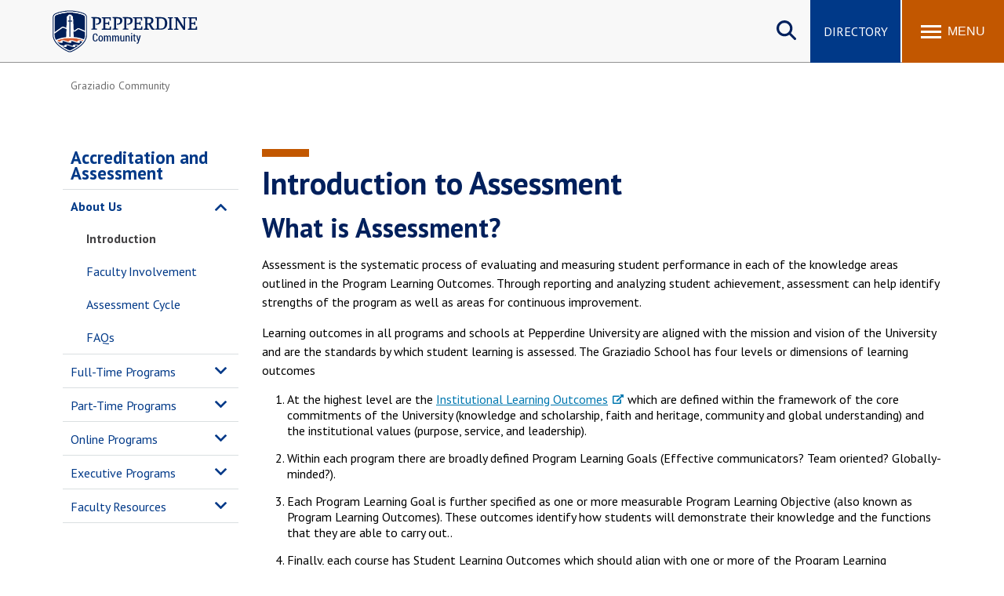

--- FILE ---
content_type: text/html; charset=UTF-8
request_url: https://community.pepperdine.edu/graziadio/academics/accreditation-assessment/about-us/assessment-introduction/
body_size: 9575
content:
<!DOCTYPE HTML><html lang="en" dir="ltr">
   <head>
      <meta http-equiv="Content-Type" content="text/html; charset=UTF-8">
      
<meta name="viewport" content="width=device-width, initial-scale=1" />
<!--WEB REFRESH-->
<link rel="stylesheet" type="text/css" href="/_resources/css/master.css" media="all"/>
<link rel="stylesheet" type="text/css" href="/_resources/css/slideshow6.1-min.css" media="all"/>
<link rel="stylesheet" type="text/css" href="/_resources/css/carousel.css" media="all"/>
<link rel="stylesheet" type="text/css" href="/_resources/css/error-success.css"/><!-- forms / errors-success-->
<link rel="stylesheet" href="https://cdnjs.cloudflare.com/ajax/libs/fancybox/3.4.0/jquery.fancybox.min.css" />
<script src="https://kit.fontawesome.com/53d08d7c16.js" crossorigin="anonymous"></script>

<!-- Universal WWW Google Tag Manager -->
<script>(function(w,d,s,l,i){w[l]=w[l]||[];w[l].push({'gtm.start':
new Date().getTime(),event:'gtm.js'});var f=d.getElementsByTagName(s)[0],
j=d.createElement(s),dl=l!='dataLayer'?'&l='+l:'';j.async=true;j.src=
'https://www.googletagmanager.com/gtm.js?id='+i+dl;f.parentNode.insertBefore(j,f);
})(window,document,'script','dataLayer','GTM-P8PTTQM');</script>
<!-- End Google Tag Manager -->

<!-- Community Google Tag Manager -->
<script>(function(w,d,s,l,i){w[l]=w[l]||[];w[l].push({'gtm.start':
new Date().getTime(),event:'gtm.js'});var f=d.getElementsByTagName(s)[0],
j=d.createElement(s),dl=l!='dataLayer'?'&l='+l:'';j.async=true;j.src=
'https://www.googletagmanager.com/gtm.js?id='+i+dl;f.parentNode.insertBefore(j,f);
})(window,document,'script','dataLayer','GTM-TB9MQQB');</script>
<!-- End Google Tag Manager -->

<!--Clarity Tag -->
<script type="text/javascript">
    (function(c,l,a,r,i,t,y){
        c[a]=c[a]||function(){(c[a].q=c[a].q||[]).push(arguments)};
        t=l.createElement(r);t.async=1;t.src="https://www.clarity.ms/tag/"+i;
        y=l.getElementsByTagName(r)[0];y.parentNode.insertBefore(t,y);
    })(window, document, "clarity", "script", "kwciyxrdlu");
</script>      <link rel="stylesheet" type="text/css" href="/_resources/css/oustyles.css">
      <!--
<script>
!function(e,a,t,n,c,o,s){e.GoogleAnalyticsObject=c,e[c]=e[c]||function(){(e[c].q=e[c].q||[]).push(arguments)},e[c].l=1*new Date,o=a.createElement(t),s=a.getElementsByTagName(t)[0],o.async=1,o.src=n,s.parentNode.insertBefore(o,s)}(window,document,"script","//www.google-analytics.com/analytics.js","ga");
	
	 ga("create","UA-4349365-1","auto");
	ga('create', 'UA-83541201-1', 'auto', 'landscapeTracker');
	ga('require', 'GTM-WKW4RLM');
	ga('send','pageview');
	ga('landscapeTracker.send', 'pageview');

</script>
-->      <title>Introduction to Assessment | Pepperdine Community</title>
      <meta name="description" content="Refer to this page on a brief introduction to assessment, find out differences purpose of assessment, direct versus indirect Assessment, and more. ">
      <meta name="robots" content="all">
      <link rel="canonical" href="https://community.pepperdine.edu/graziadio/academics/accreditation-assessment/about-us/assessment-introduction/">
   </head>
   <body id="top" class="twocol"><noscript><iframe title="Google Tag Manager" src="https://www.googletagmanager.com/ns.html?id=GTM-P8PTTQM" height="0" width="0" style="display:none;visibility:hidden"></iframe></noscript><noscript><iframe title="Community - Google Tag Manager" src="https://www.googletagmanager.com/ns.html?id=GTM-TB9MQQB" height="0" width="0" style="display:none;visibility:hidden"></iframe></noscript><a href="#main-content" class="skipnav">Skip to main content</a><header>
         <div class="wordmark"><a aria-label="Pepperdine | Community home link" href="/">Pepperdine | Community</a></div>
      </header>
      
<nav class="mainnav">
	<div class="search-button">
		<button class="search-trigger" aria-haspopup="true" aria-expanded="false" role="button">Search site</button>
	</div>
	<div class="main-search">
		<form role="search" action="/search/" class="searchform" id="cse-search-box">
			<input name="cx" type="hidden" value="001459096885644703182:hzfakaxjr_c">
			<input name="ie" type="hidden" value="UTF-8">
			<label for="q" style="display:none;">x</label>
			<input class="search-box search-box-hide" id="q" name="q" onfocus="document.getElementById('q').value=''" type="text" placeholder="Search Pepperdine">
			<label for="submit-search" style="display:none;">Search</label>
			<input title="Submit Form" id="submit-search" name="submit-search" type="submit" value="Submit" style="display:none;" />
			<span id="google-search" class="fas fa-search" title="open search"></span>
		</form>
	</div>
	<div class="main-buttons">
		<div class="button"><a id="main-buttons-directory" href="/directory/">Directory</a></div>
	</div>
	<div class="menu-button">
		<button class="menu-trigger" aria-haspopup="true" aria-expanded="false" aria-label="Toggle Menu">
			<span class="menu-symbol flex-1">
				<span class="bar1"></span>
				<span class="bar2"></span>
				<span class="bar3"></span>
			</span>
			<span class="menu-text flex-1">Menu</span>
		</button>
	</div>
	
	<div class="menu-container">
		<div class="">
			<div id="drawer-master" class="primary-nav flex-5">
				<ul role="menu" aria-label="Main">
					<li id="mainnav-university" class="mainnav-1" aria-haspopup="true" role="menuitem"><a id="university" href="/university/">University <span class="fas fa-chevron-right fa-lg" alt="open arrow" aria-hidden="true" role="presentation"></span></a></li>
					<li id="mainnav-seaver" class="mainnav-2" aria-haspopup="true" role="menuitem"><a id="seaver" href="/seaver/">Seaver <span class="fas fa-chevron-right fa-lg" alt="open arrow" aria-hidden="true" role="presentation"></span></a></li>
					<li id="mainnav-law" class="mainnav-3" aria-haspopup="true" role="menuitem"><a id="law" href="/law/">Caruso Law <span class="fas fa-chevron-right fa-lg" alt="open arrow" aria-hidden="true" role="presentation"></span></a></li>
					<li id="mainnav-graziadio" class="mainnav-4" aria-haspopup="true" role="menuitem"><a id="graziadio" href="/graziadio/">Graziadio Business <span class="fas fa-chevron-right fa-lg" alt="open arrow" aria-hidden="true" role="presentation"></span></a></li>
					<li id="mainnav-gsep" class="mainnav-5" aria-haspopup="true" role="menuitem"><a id="gsep" href="/gsep/">GSEP <span class="fas fa-chevron-right fa-lg" alt="open arrow" aria-hidden="true" role="presentation"></span></a></li>
					<li id="mainnav-spp" class="mainnav-6" aria-haspopup="true" role="menuitem"><a id="spp" href="/publicpolicy/">Public Policy <span class="fas fa-chevron-right fa-lg" alt="open arrow" aria-hidden="true" role="presentation"></span></a></li>
					<li id="mainnav-chs" class="mainnav-7" aria-haspopup="true" role="menuitem"><a id="chs" href="/healthscience/">Health Science <span class="fas fa-chevron-right fa-lg" alt="open arrow" aria-hidden="true" role="presentation"></span></a></li>
				</ul>
			</div>
			<div class="icon-nav flex-2">
				<ul class="flex-column" role="menu" aria-label="Secondary">
					<li class="main-nav-list-item" role="menuitem"><a href="/announcements/"><span class="fas fa-megaphone fa-fw" alt="megaphone icon" role="presentation"></span>Announcements</a></li>
					<li class="main-nav-list-item" role="menuitem"><a href="/events/"><span class="fas fa-calendar-alt fa-fw" alt="calendar icon" role="presentation"></span>Events</a></li>
					<li class="main-nav-list-item" role="menuitem"><a class="noicon" href="https://www.pepperdine.edu/newsroom/"><span class="fas fa-newspaper fa-fw" alt="newspaper icon" role="presentation"></span>Newsroom</a></li>
					<li class="main-nav-list-item" role="menuitem"><a href="/directory/"><span class="fas fa-users fa-fw" alt="people icon" role="presentation"></span>F/S Directory</a></li>
				</ul>
			</div>
			<div class="popular-nav flex-6">
				<div class="heading">Popular Links</div>
				<ul class="grid_2col" role="menu" aria-label="Popular Links">
					<li class="main-nav-list-item" role="menuitem"><a href="https://wavenet.pepperdine.edu">WaveNet</a></li>
					<li class="main-nav-list-item" role="menuitem"><a href="https://canvas.pepperdine.edu">Pepperdine Canvas</a></li>
					<li class="main-nav-list-item" role="menuitem"><a href="/it/tools/email/">Email</a></li>
					<li class="main-nav-list-item" role="menuitem"><a href="https://mytime.pepperdine.edu">Kronos</a></li>
					<li class="main-nav-list-item" role="menuitem"><a href="/it/services/copyservices/">Printing</a></li>
					<li class="main-nav-list-item" role="menuitem"><a href="/campus-operations/mail/">Mail Services</a></li>
					<li class="main-nav-list-item" role="menuitem"><a href="/housing/">Housing</a></li>
					<li class="main-nav-list-item" role="menuitem"><a href="/poc/facilitiesservices/#maintenance-request">Maintenance Request</a></li>
					<li class="main-nav-list-item" role="menuitem"><a href="https://dining.pepperdine.edu">Dining</a></li>
					<li class="main-nav-list-item" role="menuitem"><a href="/housing/student-resources/student-resources-mealplans.htm">Meal Plans</a></li>
					<li class="main-nav-list-item" role="menuitem"><a href="/healthcenter/">Student Health Center</a></li>
					<li class="main-nav-list-item" role="menuitem"><a href="/counselingcenter/">Counseling Center</a></li>
					<li class="main-nav-list-item" role="menuitem"><a href="/campus-operations/transit/schedule.htm">Campus Shuttle</a></li>
				</ul>
			</div>
			<!-- UNIVERSITY SUBNAV DRAWER-->
			<div id="university-drawer" class="submenu-container hide-sub-nav" role="menuitem">
				<div class="submenu-back"><a rel="nofollow" id="university-submenu-back" href="#"><span class="fas fa-chevron-left" alt="back arrow" aria-hidden="true" role="presentation"></span> Back</a></div>
				<div class="heading"><a href="/university/"><span class="fas fa-home" alt="main link icon" aria-hidden="true" role="presentation"></span> University</a></div>
				<div class="subnav-wrapper" role="navigation" aria-label="University Community">
					<div class="subnav flex-1">
						<div class="subheading"><a href="/university/academics.htm">University Academics</a></div>
						<ul class="grid_1col">
							<li class="main-nav-list-item"><a href="/irb/">Institutional Review Board</a></li>
							<li class="main-nav-list-item"><a href="https://library.pepperdine.edu/">Libraries</a></li>
							<li class="main-nav-list-item"><a href="https://www.pepperdine.edu/academics/grant-funding/">Office of Research, Grants, and Foundation Relations</a></li>
							<li class="main-nav-list-item"><a href="/techlearn/">Technology and Learning</a></li>
						</ul>
						<div class="subheading"><a href="/university/student-life.htm">Student Life</a></div>
						<ul class="grid_1col">
							<li class="main-nav-list-item"><a href="/housing/">Housing and Residence Life</a></li>
							<li class="main-nav-list-item"><a href="/spirituallife/">Spiritual Life at Pepperdine</a></li>
							<li class="main-nav-list-item"><a href="https://www.pepperdine.edu/spiritual-life/hub/">Hub for Spiritual Life</a></li>
							<li class="main-nav-list-item"><a href="/cfl/">Center for Faith and Learning</a></li>
						</ul>
					</div>
					<div class="subnav flex-1">
						<div class="subheading"><a href="/university/services.htm">Services</a></div>
						<ul class="grid_1col">
							<li class="main-nav-list-item"><a href="/bi/">Business Intelligence</a></li>
							<li class="main-nav-list-item"><a href="/businessservices/">Business Services</a></li>
							<li class="main-nav-list-item"><a href="/campus-operations/">Campus Operations</a></li>
							<li class="main-nav-list-item"><a href="/campusrecreation/">Campus Recreation</a></li>
							<li class="main-nav-list-item"><a href="/counselingcenter/">Counseling Center</a></li>
							<li class="main-nav-list-item"><a href="/digitalsignage/">Digital Signage</a></li>
							<li class="main-nav-list-item"><a href="/healthcenter/">Health Center</a></li>
							<li class="main-nav-list-item"><a href="/poc/">Planning, Operations, and Construction</a></li>
							<li class="main-nav-list-item"><a href="https://www.pepperdine.edu/publicsafety/">Department of Public Safety</a></li>
							<li class="main-nav-list-item"><a href="/studentemployment/">Student Employment</a></li>
							<li class="main-nav-list-item"><a href="https://www.pepperdine.edu/sustainability/">Center for Sustainability</a></li>
						</ul>
					</div>
					<div class="subnav flex-1">
						<div class="subheading"><a href="/university/departments.htm">Central Departments</a></div>
						<ul class="grid_1col">
							<li class="main-nav-list-item"><a href="/assurance-advisory-services/">Auditing Services</a></li>
							<li class="main-nav-list-item"><a href="/finance/">Finance</a></li>
							<li class="main-nav-list-item"><a href="/generalcounsel/">General Counsel</a></li>
							<li class="main-nav-list-item"><a href="/hr/">Human Resources</a></li>
							<li class="main-nav-list-item"><a href="/oir/">Office of Insurance and Risk</a></li>
							<li class="main-nav-list-item"><a href="/imc/">Integrated Marketing Communications</a></li>
							<li class="main-nav-list-item"><a href="/it/">Information Technology</a></li>
							<li class="main-nav-list-item"><a href="/universityevents/">Department of University Events</a></li>
							<li class="main-nav-list-item"><a href="/committees/">University Committees</a></li>
						</ul>
					</div>
				</div>
			</div>
			<!-- SEAVER SUBNAV DRAWER-->
			<div id="seaver-drawer" class="submenu-container hide-sub-nav" role="menuitem">
				<div class="submenu-back"><a id="seaver-submenu-back" href="#"><span class="fas fa-chevron-left" alt="back arrow" aria-hidden="true" role="presentation"></span> Back</a></div>
				<div class="heading"><a href="/seaver/"><span class="fas fa-home" alt="main link icon" aria-hidden="true" role="presentation"></span> Seaver Community</a></div>
				<div class="subnav-wrapper" role="navigation" aria-label="Seaver Community">
					<div class="subnav flex-1">
						<div class="subheading"><a href="/seaver/academics.htm">Academics</a></div>
						<ul class="grid_1col">
							<li class="main-nav-list-item"><a href="/seaver/internationalprograms/">International Programs</a></li>
							<li class="main-nav-list-item"><a href="/seaver/onestop/">OneStop</a></li>
							<li class="main-nav-list-item"><a href="/seaver/academicadvising/">Academic Advising</a></li>
							<li class="main-nav-list-item"><a href="/seaver/student-success-center/">Student Success Center</a></li>
							<li class="main-nav-list-item"><a href="/seaver/writingcenter/">Writing Center</a></li>
							<li class="main-nav-list-item"><a href="/seaver/dean/">Dean's Office</a></li>
							<li class="main-nav-list-item"><a href="/it/students/">Tech Central for Students</a></li>
							<li class="main-nav-list-item"><a href="/it/tools/canvas/">Tutorial for Pepperdine Canvas</a></li>
							<li class="main-nav-list-item"><a href="/seaver/sfa/">Seaver Faculty Association</a></li>
						</ul>
					</div>
					<div class="subnav flex-1">
						<div class="subheading"><a href="/seaver/student-life.htm">Campus Life</a></div>
						<ul class="grid_1col">
							<li class="main-nav-list-item"><a href="/campusrecreation/">Campus Recreation</a></li>
							<li class="main-nav-list-item"><a href="/housing/">Housing &amp; Living Community</a></li>
							<li class="main-nav-list-item"><a href="/seaver/studentactivities/">Student Activities</a></li>
							<li class="main-nav-list-item"><a href="https://www.pepperdine.edu/spiritual-life/hub/">Spiritual Life Hub</a></li>
							<li class="main-nav-list-item"><a href="/seaver/studentactivities/sga/">SGA</a></li>
							<li class="main-nav-list-item"><a href="/seaver/springbreak/">Spring Break</a></li>
							<li class="main-nav-list-item"><a href="/seaver/studentactivities/greeks/">Fraternity &amp; Sorority Life</a></li>
						</ul>
					</div>
					<div class="subnav flex-1">
						<div class="subheading"><a href="/seaver/services.htm">Services</a></div>
						<ul class="grid_1col">
							<li class="main-nav-list-item"><a href="/healthcenter/">Health Center</a></li>
							<li class="main-nav-list-item"><a href="/counselingcenter/">Counseling Center</a></li>
							<li class="main-nav-list-item"><a href="/thrive/">Thrive Student Wellness Program</a></li>
							<li class="main-nav-list-item"><a href="/athletes/">Student-Athletes</a></li>
							<li class="main-nav-list-item"><a href="/campus-operations/transit/schedule.htm">Shuttle Services</a></li>
						</ul>
					</div>
				</div>
			</div>
			<!-- LAW SUBNAV DRAWER-->
			<div id="law-drawer" class="submenu-container hide-sub-nav" role="menuitem">
				<div class="submenu-back"><a id="law-submenu-back" href="#"><span class="fas fa-chevron-left" alt="back arrow" aria-hidden="true" role="presentation"></span> Back</a></div>
				<div class="heading"><a href="/law/"><span class="fas fa-home" alt="main link icon" aria-hidden="true" role="presentation"></span>Caruso Law Community</a></div>
				<div class="subnav-wrapper" role="navigation" aria-label="Caruso Law Community">
					<div class="subnav flex-1">
						<div class="subheading"><a href="/law/academics/">Academic Resources</a></div>
						<ul class="grid_1col">
							<li class="main-nav-list-item"><a href="/law/academics/calendar.htm">Academic Calendar</a></li>
							<li class="main-nav-list-item"><a href="https://law.pepperdine.edu/degrees-programs/catalog/">Academic Catalog</a></li>
							<li class="main-nav-list-item"><a href="/law/academics/academic-policies.htm">Academic Policies</a></li>
							<li class="main-nav-list-item"><a href="/law/academics/course-schedules/">Course Schedules</a></li>
							<li class="main-nav-list-item"><a href="/law/admissions-student-info-services/grade-distributions/">1L Grade Distribution &amp; Class Ranks</a></li>
							<li class="main-nav-list-item"><a href="/law/academics/program-learning-outcomes.htm">Program Learning Outcomes</a></li>
							<li class="main-nav-list-item"><a href="https://law.pepperdine.edu/experiential-learning/global-programs/">Global Programs</a></li>
							<li class="main-nav-list-item"><a href="/law/writing-center/">Writing Center</a></li>
							<li class="main-nav-list-item"><a href="https://law.pepperdine.edu/library/">Law Library</a></li>
						</ul>
					</div>
					<div class="subnav flex-1">
						<div class="subheading"><a href="/law/admissions-student-info-services/">Services</a></div>
						<ul class="grid_1col">
							<li class="main-nav-list-item"><a href="/law/admissions-student-info-services/forms.htm">Student Administrative Forms</a></li>
							<li class="main-nav-list-item"><a href="/law/student-accounts/">Student Accounts</a></li>
							<li class="main-nav-list-item"><a href="https://law.pepperdine.edu/admissions/financial-aid/">Office of Financial Assistance</a></li>
							<li class="main-nav-list-item"><a href="/law/admissions-student-info-services/transcript-requests.htm">Transcript Requests</a></li>
							<li class="main-nav-list-item"><a href="/law/career-development/">Career Development</a></li>
							<li class="main-nav-list-item"><a href="/law/central-departments/">Marketing and Communications</a></li>
							<li class="main-nav-list-item"><a href="/law/faculty-support-services/">Faculty Support Services</a></li>
							<li class="main-nav-list-item"><a href="/law/information-services/">Information Services</a></li>	
						</ul>
					</div>
					<div class="subnav flex-1">
						<div class="subheading"><a href="/law/student-life/">Student Life</a></div>
						<ul class="grid_1col">
							<li class="main-nav-list-item"><a href="https://law.pepperdine.edu/about/our-campus/malibu/">Around Malibu</a></li>
							<li class="main-nav-list-item"><a href="/law/student-life/student-policies/">Student Policies</a></li>
							<li class="main-nav-list-item"><a href="/law/student-life/student-bar-association/">Student Bar Association</a></li>
							<li class="main-nav-list-item"><a href="/law/student-life/organizations/">Student Organizations</a></li>
							<li class="main-nav-list-item"><a href="/law/student-life/organizations/boards/">Student Boards</a></li>
							<li class="main-nav-list-item"><a href="/law/student-life/organizations/moot-court/">Moot Court</a></li>
						</ul>
					</div>
				</div>
			</div>
			<!-- GRAZIADIO SUBNAV DRAWER-->
			<div id="graziadio-drawer" class="submenu-container hide-sub-nav" role="menuitem">
				<div class="submenu-back"><a id="graziadio-submenu-back" href="#"><span class="fas fa-chevron-left" alt="back arrow" aria-hidden="true" role="presentation"></span> Back</a></div>
				<div class="heading"><a href="/graziadio/"><span class="fas fa-home" alt="main link icon" aria-hidden="true" role="presentation"></span> Graziadio Business Community</a></div>
				<div class="subnav-wrapper" role="navigation" aria-label="Graziadio Business Community">
					<div class="subnav flex-1">
						<div class="subheading"><a href="/graziadio/academics/">Academics</a></div>
						<ul class="grid_1col">
							<li class="main-nav-list-item"><a href="/graziadio/academics/">Academic Advising</a></li>
							<li class="main-nav-list-item"><a href="https://bschool.pepperdine.edu/programs/academic-calendar/">Academic Calendar</a></li>
							<li class="main-nav-list-item"><a href="/graziadio/academics/accreditation-assessment/">Accreditation and Assessment</a></li>
							<li class="main-nav-list-item"><a href="/graziadio/services/career-services/">Career Services</a></li>
							<li class="main-nav-list-item"><a href="/graziadio/academics/student-outcomes-disclosures/">Outcomes and Disclosures</a></li>
							<li class="main-nav-list-item"><a href="/graziadio/academics/part-time-programs/">Part-Time Students</a></li>
							<li class="main-nav-list-item"><a href="/graziadio/academics/full-time-programs/">Full-Time Students</a></li>
							<li class="main-nav-list-item"><a href="/graziadio/academics/executive-programs/">Executive Students</a></li>
							<li class="main-nav-list-item"><a href="/graziadio/academics/online-programs/">Online Program Students</a></li>
						</ul>
					</div>
					<div class="subnav flex-1">
						<div class="subheading"><a href="/graziadio/student-life/">Student Life</a></div>
						<ul class="grid_1col">
							<li class="main-nav-list-item"><a href="/graziadio/student-life/student-clubs/">Student Clubs and Organizations</a></li>
							<li class="main-nav-list-item"><a href="/housing/graziadio/graduate-academic-year-housing.htm">Housing and Residence Life</a></li>
							<li class="main-nav-list-item"><a href="/campusrecreation/">Campus Recreation</a></li>
							<li class="main-nav-list-item"><a href="/studentemployment/">Student Employment</a></li>
							<li class="main-nav-list-item"><a href="/seaver/onestop/tickets/">Student Discounts</a></li>
						</ul>
					</div>
					<div class="subnav flex-1">
						<div class="subheading"><a href="/graziadio/services/">Services</a></div>
						<ul class="grid_1col">
							<li class="main-nav-list-item"><a href="/graziadio/services/career-services/">Career Services</a></li>
							<li class="main-nav-list-item"><a href="/graziadio/student-life/academic-support/">Academic Support</a></li>
							<li class="main-nav-list-item"><a href="/graziadio/services/student-accounts/">Student Accounts</a></li>
							<li class="main-nav-list-item"><a href="/graziadio/services/academic-affairs/">Academic Affairs</a></li>
							<li class="main-nav-list-item"><a href="/graziadio/services/student-enrollment-services/">Enrollment Analytics</a></li>
						</ul>
						<div class="subheading"><a href="/graziadio/central-departments/">Central Departments</a></div>
						<ul>
							<li class="main-nav-list-item"><a href="/graziadio/central-departments/administration/">Administration</a></li>
							<li class="main-nav-list-item"><a href="/graziadio/central-departments/marketing-communications/">Marketing Communications</a></li>
							<li class="main-nav-list-item"><a href="/it/">Information Technology</a></li>
						</ul>
					</div>
				</div>
			</div>
			<!-- GSEP SUBNAV DRAWER-->
			<div id="gsep-drawer" class="submenu-container hide-sub-nav" role="menuitem">
				<div class="submenu-back"><a id="gsep-submenu-back" href="#"><span class="fas fa-chevron-left" alt="back arrow" aria-hidden="true" role="presentation"></span> Back</a></div>
				<div class="heading"><a href="/gsep/"><span class="fas fa-home" alt="main link icon" aria-hidden="true" role="presentation"></span> GSEP Community</a></div>
				<div class="subnav-wrapper" role="navigation" aria-label="GSEP Community">
					<div class="subnav flex-1">
						<div class="subheading"><a href="/gsep/academics/">Academic Resources</a></div>
						<ul class="grid_1col">
							<li class="main-nav-list-item"><a href="/gsep/dissertation/">Dissertation Support</a></li>
							<li class="main-nav-list-item"><a href="/gsep/writing-support/">Writing Support</a></li>
							<li class="main-nav-list-item"><a href="/gsep/student-services/maclp-practicum-preparation/">MFT Practicum Preparation</a></li>
							<li class="main-nav-list-item"><a href="/gsep/student-services/msbp-practicum/">MSBP Practicum Preparation</a></li>
							<li class="main-nav-list-item"><a href="/gsep/student-services/honor-societies/">Honor Societies</a></li>
							<li class="main-nav-list-item"><a href="/gsep/student-services/graduation/">Graduation</a></li>
							<li class="main-nav-list-item"><a href="https://library.pepperdine.edu/">Libraries</a></li>
							<li class="main-nav-list-item"><a href="/gsep/student-services/registration/">Records and Enrollment</a></li>
						</ul>
					</div>
					<div class="subnav flex-1">
						<div class="subheading"><a href="/gsep/services.htm">Services</a></div>
						<ul class="grid_1col">
							<li class="main-nav-list-item"><a href="/gsep/student-services/parking/">Parking Information</a></li>
							<li class="main-nav-list-item"><a href="https://gsep.pepperdine.edu/career-services/">Career Services</a></li>
							<li class="main-nav-list-item"><a href="https://gsep.pepperdine.edu/admission/financial-aid/">Financial Aid</a></li>
							<li class="main-nav-list-item"><a href="/gsep/student-accounts/">Student Accounts</a></li>
							<li class="main-nav-list-item"><a href="/gsep/student-services/">Student Services</a></li>
							<li class="main-nav-list-item"><a href="/gsep/student-services/student-employment/">Student Employment</a></li>
							<li class="main-nav-list-item"><a href="/gsep/faculty/">Faculty Resources</a></li>
							<li class="main-nav-list-item"><a href="/gsep/staff/">Staff Resources</a></li>
						</ul>
					</div>
					<div class="subnav flex-1">
						<div class="subheading"><a href="https://gsep.pepperdine.edu/student-life/">Student Life</a></div>
						<ul class="grid_1col">
							<li class="main-nav-list-item"><a href="/housing/gsep/">Housing for GSEP Students</a></li>
							<li class="main-nav-list-item"><a href="/gsep/student-services/honor-societies/">Honor Society</a></li>
							<li class="main-nav-list-item"><a href="/spirituallife/">Spiritual Life</a></li>
							<li class="main-nav-list-item"><a href="https://gsep.pepperdine.edu/student-life/groups/education/">Education Student Groups</a></li>
							<li class="main-nav-list-item"><a href="https://gsep.pepperdine.edu/student-life/groups/psychology/">Psychology Student Groups</a></li>
							<li class="main-nav-list-item"><a href="/apps/">Pepperdine Apps</a></li>
						</ul>
					</div>
				</div>
			</div>
			<!-- PUBLIC POLICY SUBNAV DRAWER-->
			<div id="spp-drawer" class="submenu-container hide-sub-nav" role="menuitem">
				<div class="submenu-back"><a rel="nofollow" id="spp-submenu-back" href="#"><span class="fas fa-chevron-left" alt="back arrow" aria-hidden="true" role="presentation"></span> Back</a></div>
				<div class="heading"><a href="/publicpolicy/"><span class="fas fa-home" alt="main link icon" aria-hidden="true" role="presentation"></span> Public Policy Community</a></div>
				<div class="subnav-wrapper" role="navigation" aria-label="Public Policy Community">
					<div class="subnav flex-1">
						<div class="subheading"><a href="/publicpolicy/academicservices/">Academic Services</a></div>
						<ul class="grid_1col">
							<li class="main-nav-list-item"><a href="https://publicpolicy.pepperdine.edu/academics/calendar/">Academic Calendar</a></li>
							<li class="main-nav-list-item"><a href="/publicpolicy/academicservices/libraries.htm">Libraries</a></li>
							<li class="main-nav-list-item"><a href="/publicpolicy/academicservices/study-labs.htm">Study Labs</a></li>
							<li class="main-nav-list-item"><a href="https://www.pepperdine.edu/registrar/transcripts/">Transcripts</a></li>
						</ul>
					</div>
					<div class="subnav flex-1">
						<div class="subheading"><a href="/publicpolicy/studentservices/">Student Services</a></div>
						<ul class="grid_1col">
							<li class="main-nav-list-item"><a href="/housing/publicpolicy/">Public Policy Student Housing</a></li>
							<li class="main-nav-list-item"><a href="/publicpolicy/studentservices/financialaid/">Financial Aid</a></li>
							<li class="main-nav-list-item"><a href="/publicpolicy/studentservices/internships/internship-search.htm">Internship Database Search</a></li>
							<li class="main-nav-list-item"><a href="https://publicpolicy.pepperdine.edu/master-public-policy/professional-development/">Professional Development</a></li>
							<li class="main-nav-list-item"><a href="/hr/policies/policymanual.htm#thirtysix">University International Travel Policy</a></li>
							<li class="main-nav-list-item"><a href="/publicpolicy/studentservices/careerservices/">Career Services</a></li>
						</ul>
					</div>
					<div class="subnav flex-1">
						<div class="subheading"><a href="/publicpolicy/studentlife/">Student Life</a></div>
						<ul class="grid_1col">
							<li class="main-nav-list-item"><a href="https://publicpolicy.pepperdine.edu/student-life/activities/">Clubs &amp; Organizations</a></li>
							<li class="main-nav-list-item"><a href="/spirituallife/">Spiritual Life</a></li>
							<li class="main-nav-list-item"><a href="/studentemployment/">Student Employment</a></li>
							<li class="main-nav-list-item"><a href="/healthcenter/">Health Center</a></li>
						</ul>
					</div>
				</div>
			</div>
			<!-- CHS SUBNAV DRAWER-->
			<div id="chs-drawer" class="submenu-container hide-sub-nav" role="menuitem">
				<div class="submenu-back"><a rel="nofollow" id="chs-submenu-back" href="#"><span class="fas fa-chevron-left" alt="back arrow" aria-hidden="true" role="presentation"></span> Back</a></div>
				<div class="heading"><a href="/publicpolicy/"><span class="fas fa-home" alt="main link icon" aria-hidden="true" role="presentation"></span> Health Science Community</a></div>
				<div class="subnav-wrapper" role="navigation" aria-label="Health Science Community">
					<div class="subnav flex-1">
						<div class="subheading"><a href="/healthscience/dean/">Office of the Dean</a></div>
						<ul class="grid_1col">
							<li class="main-nav-list-item"><a href="/healthscience/dean/faculty-handbook/">Faculty Handbook</a></li>
							<li class="main-nav-list-item"><a href="/healthscience/dean/rtp/">RTP for Tenure-Line Faculty</a></li>
							<li class="main-nav-list-item"><a href="/healthscience/dean/rank-promotion/">R&amp;P for Teaching and Clinical Professorial Series Faculty</a></li>				
						</ul>
					</div>
					<div class="subnav flex-1">
						<div class="subheading"><a href="/healthscience/school-of-nursing/">School of Nursing</a></div>
						<ul class="grid_1col">
							<li class="main-nav-list-item"><a href="/healthscience/content/school-of-nursing/school-of-nursing-policies-and-procedures-manual.pdf">Policies and Procedures Manual</a></li>
							<li class="main-nav-list-item"><a href="/healthscience/content/school-of-nursing/school-of-nursing-preceptor-handbook.pdf">Preceptor Handbook</a></li>
							<li class="main-nav-list-item"><a href="/healthscience/content/school-of-nursing/school-of-nursing-student-handbook.pdf">Student Handbook</a></li>
						</ul>
					</div>
					<div class="subnav flex-1">
						<div class="subheading"><a href="/healthscience/speech-language-pathology/">School of Speech-Language Pathology</a></div>
						<ul class="grid_1col">
							<li class="main-nav-list-item"><a href="/healthscience/content/school-of-speech-language-pathololgy-academic-and-clinical-handbook.pdf">Academic &map; Clinical Handbook</a></li>
						</ul>
						<div class="subheading"><a href="/housing/college-health-science/academic-year-housing.htm">Housing</a></div>
					</div>
				</div>
			</div>
		</div>
	</div>
</nav>      <main class="contained" id="main-content">
         <ul class="breadcrumb horizontal" vocab="https://schema.org/" typeof="BreadcrumbList">
            <li property="itemListElement" typeof="ListItem"><a href="/graziadio/" property="item" typeof="WebPage"><span property="name">Graziadio Community</span></a><meta property="position" content="1">
            </li>
         </ul>
         
<nav id="sidenav" class="side-menu loaded" role="navigation" aria-label="secondary">
	<ul id="sidenav-list-parent" class="sidenav-list">
		<li class="sidemenu-parent"><a href="/graziadio/academics/accreditation-assessment/">Accreditation and Assessment</a>
			<span class="list-item-toggle"></span>
			<ul>
				<li class="sidemenu-parent"><a href="/graziadio/academics/accreditation-assessment/about-us/">About Us</a>
					<span class="list-item-toggle"></span>
					<ul>
						<li class="sidenav-list-item"><a href="/graziadio/academics/accreditation-assessment/about-us/assessment-introduction/">Introduction</a></li>
						<li class="sidenav-list-item"><a href="/graziadio/academics/accreditation-assessment/about-us/faculty-involvement/">Faculty Involvement</a></li>
						<li class="sidenav-list-item"><a href="/graziadio/academics/accreditation-assessment/about-us/assessment-cycle/">Assessment Cycle</a></li>
						<li class="sidenav-list-item"><a href="/graziadio/academics/accreditation-assessment/faqs-help/">FAQs</a></li>
					</ul>
				</li>
				<li class="sidemenu-parent"><a href="/graziadio/academics/accreditation-assessment/full-time-programs/">Full-Time Programs</a>
					<span class="list-item-toggle"></span>
					<ul>
						<li class="sidenav-list-item"><a href="/graziadio/academics/accreditation-assessment/full-time-programs/full-time-mba/">Full-Time MBA</a></li>
						<li class="sidenav-list-item"><a href="/graziadio/academics/accreditation-assessment/full-time-programs/ms-business-analytics/">MS in Business Analytics</a></li>
						<li class="sidenav-list-item"><a href="/graziadio/academics/accreditation-assessment/full-time-programs/ms-applied-finance/">MS in Applied Finance</a></li>
						<li class="sidenav-list-item"><a href="/graziadio/academics/accreditation-assessment/full-time-programs/ms-business/">MS in Business</a></li>
						<li class="sidenav-list-item"><a href="/graziadio/academics/accreditation-assessment/full-time-programs/ms-global-business/">MS in Global Business</a></li>
						<li class="sidenav-list-item"><a href="/graziadio/academics/accreditation-assessment/full-time-programs/ms-real-estate/">MS in Real Estate</a></li>
					</ul>
				</li>
				<li class="sidemenu-parent"><a href="/graziadio/academics/accreditation-assessment/part-time-programs/default.htm">Part-Time Programs</a>
					<span class="list-item-toggle"></span>
					<ul>
						<li class="sidenav-list-item"><a href="/graziadio/academics/accreditation-assessment/part-time-programs/part-time-mba/default.htm">Part-Time MBA</a></li>
					</ul>
				</li>
				<li class="sidemenu-parent"><a href="/graziadio/academics/accreditation-assessment/online-programs/">Online Programs</a>
					<span class="list-item-toggle"></span>
					<ul>
						<li class="sidenav-list-item"><a href="/graziadio/academics/accreditation-assessment/online-programs/online-mba/">Online MBA</a></li>
						<li class="sidenav-list-item"><a href="/graziadio/academics/accreditation-assessment/online-programs/online-msaa/">Online MS in Business Analytics</a></li>
						<li class="sidenav-list-item"><a href="/graziadio/academics/accreditation-assessment/online-programs/bs-management/">Online BS in Management</a></li>
						<li class="sidenav-list-item"><a href="/graziadio/academics/accreditation-assessment/online-programs/online-mshr/">Online MS in Human Resources</a></li>
						<li class="sidenav-list-item"><a href="/graziadio/academics/accreditation-assessment/online-programs/online-msml/">Online MS in Management and Leadership</a></li>
					</ul>
				</li>
				<li class="sidemenu-parent"><a href="/graziadio/academics/accreditation-assessment/executive-programs/">Executive Programs</a>
					<span class="list-item-toggle"></span>
					<ul>
						<li class="sidenav-list-item"><a href="/graziadio/academics/accreditation-assessment/executive-programs/executive-dba/">Executive DBA</a></li>
						<li class="sidenav-list-item"><a href="/graziadio/academics/accreditation-assessment/executive-programs/executive-mba/">Executive MBA</a></li>
						<li class="sidenav-list-item"><a href="/graziadio/academics/accreditation-assessment/executive-programs/ms-organization-development/">MS in Organization Development</a></li>
						<li class="sidenav-list-item"><a href="/graziadio/academics/accreditation-assessment/executive-programs/presidents-key-executives-mba/">Presidents and Key Executives MBA</a></li>
					</ul>
				</li>
				<li class="sidemenu-parent"><a href="/graziadio/academics/accreditation-assessment/faculty-resources/">Faculty Resources</a>
					<span class="list-item-toggle"></span>
					<ul>
						<li class="sidenav-list-item"><a href="/graziadio/academics/accreditation-assessment/faculty-resources/annual-assessment-reports/">Annual Assessment Reports</a></li>
						<li class="sidenav-list-item"><a href="/graziadio/academics/accreditation-assessment/faculty-resources/assessment-plans/">Assessment Plans</a></li>
						<li class="sidenav-list-item"><a href="/graziadio/academics/accreditation-assessment/faculty-resources/outcomes-assessment-projects/">Outcomes Assessment Projects (OAP)</a></li>
						<li class="sidenav-list-item"><a href="/graziadio/academics/accreditation-assessment/faculty-resources/rubrics/">Rubrics</a></li>
						<li class="sidenav-list-item"><a href="/graziadio/academics/accreditation-assessment/faculty-resources/curriculum-maps-alignment/">Curriculum Maps</a></li>
						<li class="sidenav-list-item"><a href="/graziadio/academics/accreditation-assessment/faculty-resources/how-to-write-plos/">How to Write PLOs</a></li>
						<li class="sidenav-list-item"><a href="/graziadio/academics/accreditation-assessment/faculty-resources/creating-an-assignment/">Creating an Assignment</a></li>
						<li class="sidenav-list-item"><a href="/graziadio/academics/accreditation-assessment/faculty-resources/glossary/">Glossary</a></li>
						<li class="sidenav-list-item"><a href="/graziadio/academics/accreditation-assessment/faculty-resources/other-assessment-resources/">Other Assessment Resources</a></li>
					</ul>
				</li>
			</ul>
		</li>
	</ul>
</nav>         <article>
            <div class="full contenttitle">
               <h1>Introduction to Assessment</h1>
            </div>
            <section class="contentflow">
               <h2>What is Assessment?</h2>
               
               <p>Assessment is the systematic process of evaluating and measuring student performance
                  in each of the knowledge areas outlined in the Program Learning Outcomes. Through
                  reporting and analyzing student achievement, assessment can help identify strengths
                  of the program as well as areas for continuous improvement.</p>
               
               <p>Learning outcomes in all programs and schools at Pepperdine University are aligned
                  with the mission and vision of the University and are the standards by which student
                  learning is assessed. The Graziadio School has four levels or dimensions of learning
                  outcomes</p>
               
               <ol>
                  
                  <li>At the highest level are the <a href="https://www.pepperdine.edu/oie/assessment/institutional-learning-outcomes.htm#:~:text=The%20Institutional%20Learning%20Outcomes%20(ILOs,%3A%20Purpose%2C%20Service%2C%20and%20Leadership" target="_blank" rel="noopener">Institutional Learning Outcomes</a> which are defined within the framework of the core commitments of the University
                     (knowledge and scholarship, faith and heritage, community and global understanding)
                     and the institutional values (purpose, service, and leadership).</li>
                  
                  <li>Within each program there are broadly defined Program Learning Goals (Effective communicators?
                     Team oriented? Globally-minded?).</li>
                  
                  <li>Each Program Learning Goal is further specified as one or more measurable Program
                     Learning Objective (also known as Program Learning Outcomes). These outcomes identify
                     how students will demonstrate their knowledge and the functions that they are able
                     to carry out..</li>
                  
                  <li>Finally, each course has Student Learning Outcomes which should align with one or
                     more of the Program Learning Objectives and should clearly be stated in the course
                     syllabus. Specific assignments from a course are used to assess the program learning
                     outcomes. For example, a final presentation will be used to assess the oral communication
                     Program Learning Objective.</li>
                  </ol>
               
               <h3>Direct vs Indirect Assessment</h3>
               
               <table border="1">
                  
                  <tbody>
                     
                     <tr>
                        
                        <td style="text-align: center;">
                           
                           <p><strong>Indirect Evidence</strong></p>
                           
                           <p>Perceptions and Input <br>(Data is a reflection of knowledge, behavior, or thought process)</p>
                           </td>
                        
                        <td style="text-align: center;">
                           
                           <p><strong>Direct Evidence</strong></p>
                           
                           <p>Products of Student Learning</p>
                           
                           <p>(Data displays student knowledge, behavior, or thought process)</p>
                           </td>
                        </tr>
                     
                     <tr>
                        
                        <td style="text-align: center;">
                           
                           <ul>
                              
                              <li style="text-align: left;">Student satisfaction surveys</li>
                              
                              <li style="text-align: left;">Student exit surveys</li>
                              
                              <li style="text-align: left;">Alumni surveys</li>
                              
                              <li style="text-align: left;">Focus groups</li>
                              
                              <li style="text-align: left;">Exit interviews with graduates</li>
                              </ul>
                           </td>
                        
                        <td style="text-align: center;">
                           
                           <ul>
                              
                              <li style="text-align: left;">Student work samples</li>
                              
                              <li style="text-align: left;">Portfolios</li>
                              
                              <li style="text-align: left;">Capstone projects</li>
                              
                              <li style="text-align: left;">Case Analysis</li>
                              
                              <li style="text-align: left;">Observations of student behavior</li>
                              </ul>
                           </td>
                        </tr>
                     </tbody>
                  </table>
               
               <p>&nbsp;</p>
               
               <h2>Purpose of Assessment</h2>
               
               <p>Educating students for successful careers requires an understanding of the knowledge
                  and skills necessary for students to learn and how students acquire these skills.
                  By consistently monitoring student performance through assessment, faculty can effectively
                  evaluate and tune the program curriculum and learning experiences so that students
                  are able to achieve the learning expectations for each program learning outcome.</p>
               
               <p>Assessment is also an important part of curriculum change, and is used as evidence
                  in curriculum change proposals to support curriculum revitalization or new program
                  additions. Each program learning outcome should have substantial assessment and this
                  evidence should show why a particular curriculum change measure is needed.</p>
               
               <p>By using assessment data to improve our programs, with time, it is useful to also
                  see whether the implemented curriculum changes were successful in a given program.
                  The most constructive way to analyze this is to look again at assessment data. By
                  analyzing whether students, post-curriculum change, are more often meeting or exceeding
                  expectations, it is easy to determine whether the curriculum change was effective.
                  This cycle is called continuous improvement, and allows the school to hold itself
                  accountable for improving student learning by using its own evidence.</p>
            </section>
         </article>
         <aside id="sidewidgets"></aside><script type="text/javascript">
			var ouDirUrl = "";
		</script></main>
      <div class="side-drawers">
         <aside class="back-to-top"><a href="#top" title="Back to top"><span class="icon-up"><span class="hidden">scroll up</span></span></a></aside>
      </div>
      <footer>
<!--<footer> (NOTE: in XSL) -->
	<div class="footer-main">
		<div class="footer-extras">
			<div class="footerlist">
				<div class="heading">Quick Links</div>
				<div class="footerlist-drawer">
					<ul>
						<li><a href="/directory/">Fac/Staff Directory</a></li>
						<li><a href="https://www.pepperdine.edu/publicsafety/">Public Safety</a></li>
						<li><a href="https://emergency.pepperdine.edu/">Emergency Information</a></li>
						<li><a href="https://jobs.pepperdine.edu" target="_blank">Jobs at Pepperdine</a></li>
						<li><a href="https://www.pepperdine.edu/student-accessibility/">Student Accessibility</a></li>
						<li><a href="/contact.htm">Contact Information</a></li>
						<li><a href="https://www.pepperdine.edu/contact/feedback.htm">Web Feedback</a></li>
					</ul>
				</div>
			</div>
			<div class="footerlist">
				<div class="heading">Schools</div>
				<div class="footerlist-drawer">
					<ul>
						<li><a href="https://seaver.pepperdine.edu/" target="_blank" title="Go to Seaver College site">Seaver College</a></li>
						<li><a href="https://law.pepperdine.edu/" target="_blank" title="Go to Caruso School of Law site">Caruso School of Law</a></li>
						<li><a href="https://bschool.pepperdine.edu/" target="_blank" title="Go to Graziadio Business School site">Graziadio Business School</a></li>
						<li><a href="https://gsep.pepperdine.edu/" target="_blank" title="Go to Graduate School of Education and Psychology site">Graduate School of Education and Psychology</a></li>
						<li><a href="https://publicpolicy.pepperdine.edu/" target="_blank" title="Go to School of Public Policy site">School of Public Policy</a></li>
						<li><a href="https://healthscience.pepperdine.edu/" target="_blank" title="Go to College of Health Science site">College of Health Science</a></li>
					</ul>
				</div>
			</div>
		</div>
		<div class="footer-site">
			<div class="siteinfoseal">
				<img src="/_resources/images/pepperdine-seal-transparent.svg" alt="Pepperdine University seal" loading="lazy" />
			</div>
			<div class="siteinfo">
				<div class="heading">Pepperdine Community</div>
				<address>24255 Pacific Coast Highway <br />Malibu, CA 90263</address>
				<p class="larger"><a href="tel:310.506.4000">310.506.4000</a></p>
				<ul class="social horizontal">
					<li><a class="noicon" href="https://www.facebook.com/pepperdine" title="Pepperdine on Facebook" rel="noreferrer noopener"><span class="fa-brands fa-facebook-f" aria-label="Facebook icon"></span><span class="icon-label">Facebook</span></a></li>
					<li><a class="noicon" href="https://www.instagram.com/pepperdine/" title="Pepperdine on Instagram" rel="noreferrer noopener"><span class="fa-brands fa-instagram" aria-label="Instagram icon"></span><span class="icon-label">Instagram</span></a></li>
					<li><a class="noicon" href="https://www.twitter.com/pepperdine" title="Pepperdine on Twitter" rel="noreferrer noopener"><span class="fa-brands fa-twitter" aria-label="Twitter icon"></span><span class="icon-label">Twitter</span></a></li>
					<li><a class="noicon" href="https://www.linkedin.com/edu/pepperdine-university-17897" title="Pepperdine on LinkedIn" rel="noreferrer noopener"><span class="fa-brands fa-linkedin-in" aria-label="Linkedin icon"></span><span class="icon-label">LinkedIn</span></a></li>
					<li><a class="noicon" href="https://www.youtube.com/pepperdine/" title="Pepperdine on YouTube" rel="noreferrer noopener"><span class="fa-brands fa-youtube" aria-label="Youtube icon"></span><span class="icon-label">Youtube</span></a></li>
				</ul>
			</div>
		</div>
	</div>
<!--</footer> (NOTE: in XSL after copyright.php) -->

<div class="copyright"><div class="fullframe contained"><div class="full flex-row">
<div class="copyright-text flex-1"><p>Copyright&#160;<span id="directedit">&#169;</span>&#160;2026&#160;<a class="noicon" href="https://www.pepperdine.edu/">Pepperdine&#160;University</a></p></div>
<ul class="flex-4">
<li><a href="/legal/privacy-policy/">Privacy&#160;Policy</a></li>
<li><a href="/legal/gdpr-privacy-notice/">GDPR&#160;Privacy&#160;Notice</a></li>
<li><a href="/legal/clery/">Clery&#160;Notice</a></li>
<li><a href="/legal/terms-of-use/">Terms&#160;of&#160;Use</a></li>
<li><a href="/title-ix/">Title&#160;IX</a></li>
<li><a href="/legal/web-accessibility/">Web&#160;Accessibility</a></li>
</ul>
</div></div></div></footer>
      
<script src="/_resources/scripts/main.bundle.js"></script>
<!--<script src="/_resources/js/jquery.cookie-1.4.1.min.js"></script> -->  <!-- required for setting cookies w/jquery -->
<!--<script src="/_resources/js/banner.js"></script>-->   <!-- required for gsbm pages that depend on 'banner_source' query string variable -->

<!-- ldp forms -->


<script defer src="/_resources/scripts/accordion.js"></script><script>
				window.onload = function(){
				var script = document.createElement('script');
				script.setAttribute('src', '/_resources/js/direct-edit.js');
				document.querySelector("body").appendChild(script);
				}

			</script><div id="hidden" style="display:none;"><a id="de" href="https://a.cms.omniupdate.com/11/?skin=pepperdine&amp;account=pepperdine&amp;site=community-refresh&amp;action=de&amp;path=/graziadio/academics/accreditation-assessment/about-us/assessment-introduction/default.pcf" rel="nofollow" target="_blank">&#169;</a></div>
   </body>
</html>